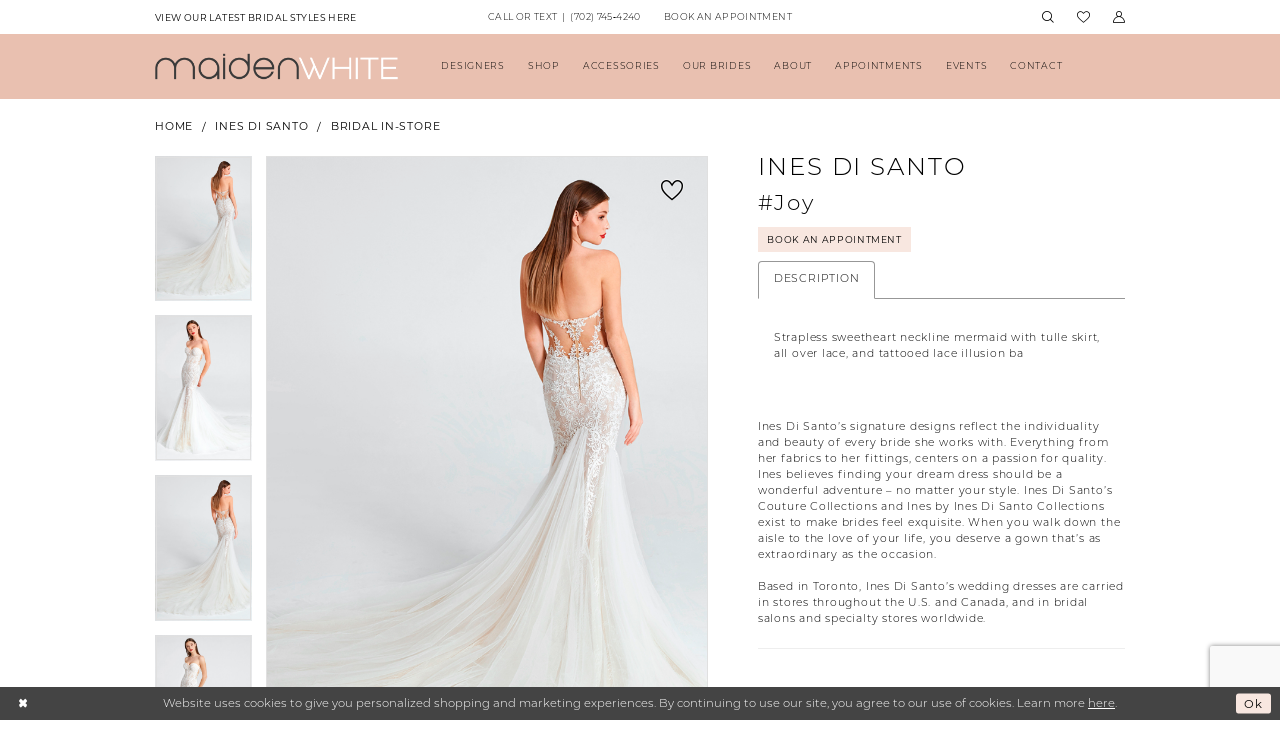

--- FILE ---
content_type: text/html; charset=utf-8
request_url: https://www.google.com/recaptcha/api2/anchor?ar=1&k=6Lcj_zIaAAAAAEPaGR6WdvVAhU7h1T3sbNdPWs4X&co=aHR0cHM6Ly9tYWlkZW53aGl0ZS5jb206NDQz&hl=en&v=PoyoqOPhxBO7pBk68S4YbpHZ&size=invisible&anchor-ms=20000&execute-ms=30000&cb=lxc8lybtobeg
body_size: 48948
content:
<!DOCTYPE HTML><html dir="ltr" lang="en"><head><meta http-equiv="Content-Type" content="text/html; charset=UTF-8">
<meta http-equiv="X-UA-Compatible" content="IE=edge">
<title>reCAPTCHA</title>
<style type="text/css">
/* cyrillic-ext */
@font-face {
  font-family: 'Roboto';
  font-style: normal;
  font-weight: 400;
  font-stretch: 100%;
  src: url(//fonts.gstatic.com/s/roboto/v48/KFO7CnqEu92Fr1ME7kSn66aGLdTylUAMa3GUBHMdazTgWw.woff2) format('woff2');
  unicode-range: U+0460-052F, U+1C80-1C8A, U+20B4, U+2DE0-2DFF, U+A640-A69F, U+FE2E-FE2F;
}
/* cyrillic */
@font-face {
  font-family: 'Roboto';
  font-style: normal;
  font-weight: 400;
  font-stretch: 100%;
  src: url(//fonts.gstatic.com/s/roboto/v48/KFO7CnqEu92Fr1ME7kSn66aGLdTylUAMa3iUBHMdazTgWw.woff2) format('woff2');
  unicode-range: U+0301, U+0400-045F, U+0490-0491, U+04B0-04B1, U+2116;
}
/* greek-ext */
@font-face {
  font-family: 'Roboto';
  font-style: normal;
  font-weight: 400;
  font-stretch: 100%;
  src: url(//fonts.gstatic.com/s/roboto/v48/KFO7CnqEu92Fr1ME7kSn66aGLdTylUAMa3CUBHMdazTgWw.woff2) format('woff2');
  unicode-range: U+1F00-1FFF;
}
/* greek */
@font-face {
  font-family: 'Roboto';
  font-style: normal;
  font-weight: 400;
  font-stretch: 100%;
  src: url(//fonts.gstatic.com/s/roboto/v48/KFO7CnqEu92Fr1ME7kSn66aGLdTylUAMa3-UBHMdazTgWw.woff2) format('woff2');
  unicode-range: U+0370-0377, U+037A-037F, U+0384-038A, U+038C, U+038E-03A1, U+03A3-03FF;
}
/* math */
@font-face {
  font-family: 'Roboto';
  font-style: normal;
  font-weight: 400;
  font-stretch: 100%;
  src: url(//fonts.gstatic.com/s/roboto/v48/KFO7CnqEu92Fr1ME7kSn66aGLdTylUAMawCUBHMdazTgWw.woff2) format('woff2');
  unicode-range: U+0302-0303, U+0305, U+0307-0308, U+0310, U+0312, U+0315, U+031A, U+0326-0327, U+032C, U+032F-0330, U+0332-0333, U+0338, U+033A, U+0346, U+034D, U+0391-03A1, U+03A3-03A9, U+03B1-03C9, U+03D1, U+03D5-03D6, U+03F0-03F1, U+03F4-03F5, U+2016-2017, U+2034-2038, U+203C, U+2040, U+2043, U+2047, U+2050, U+2057, U+205F, U+2070-2071, U+2074-208E, U+2090-209C, U+20D0-20DC, U+20E1, U+20E5-20EF, U+2100-2112, U+2114-2115, U+2117-2121, U+2123-214F, U+2190, U+2192, U+2194-21AE, U+21B0-21E5, U+21F1-21F2, U+21F4-2211, U+2213-2214, U+2216-22FF, U+2308-230B, U+2310, U+2319, U+231C-2321, U+2336-237A, U+237C, U+2395, U+239B-23B7, U+23D0, U+23DC-23E1, U+2474-2475, U+25AF, U+25B3, U+25B7, U+25BD, U+25C1, U+25CA, U+25CC, U+25FB, U+266D-266F, U+27C0-27FF, U+2900-2AFF, U+2B0E-2B11, U+2B30-2B4C, U+2BFE, U+3030, U+FF5B, U+FF5D, U+1D400-1D7FF, U+1EE00-1EEFF;
}
/* symbols */
@font-face {
  font-family: 'Roboto';
  font-style: normal;
  font-weight: 400;
  font-stretch: 100%;
  src: url(//fonts.gstatic.com/s/roboto/v48/KFO7CnqEu92Fr1ME7kSn66aGLdTylUAMaxKUBHMdazTgWw.woff2) format('woff2');
  unicode-range: U+0001-000C, U+000E-001F, U+007F-009F, U+20DD-20E0, U+20E2-20E4, U+2150-218F, U+2190, U+2192, U+2194-2199, U+21AF, U+21E6-21F0, U+21F3, U+2218-2219, U+2299, U+22C4-22C6, U+2300-243F, U+2440-244A, U+2460-24FF, U+25A0-27BF, U+2800-28FF, U+2921-2922, U+2981, U+29BF, U+29EB, U+2B00-2BFF, U+4DC0-4DFF, U+FFF9-FFFB, U+10140-1018E, U+10190-1019C, U+101A0, U+101D0-101FD, U+102E0-102FB, U+10E60-10E7E, U+1D2C0-1D2D3, U+1D2E0-1D37F, U+1F000-1F0FF, U+1F100-1F1AD, U+1F1E6-1F1FF, U+1F30D-1F30F, U+1F315, U+1F31C, U+1F31E, U+1F320-1F32C, U+1F336, U+1F378, U+1F37D, U+1F382, U+1F393-1F39F, U+1F3A7-1F3A8, U+1F3AC-1F3AF, U+1F3C2, U+1F3C4-1F3C6, U+1F3CA-1F3CE, U+1F3D4-1F3E0, U+1F3ED, U+1F3F1-1F3F3, U+1F3F5-1F3F7, U+1F408, U+1F415, U+1F41F, U+1F426, U+1F43F, U+1F441-1F442, U+1F444, U+1F446-1F449, U+1F44C-1F44E, U+1F453, U+1F46A, U+1F47D, U+1F4A3, U+1F4B0, U+1F4B3, U+1F4B9, U+1F4BB, U+1F4BF, U+1F4C8-1F4CB, U+1F4D6, U+1F4DA, U+1F4DF, U+1F4E3-1F4E6, U+1F4EA-1F4ED, U+1F4F7, U+1F4F9-1F4FB, U+1F4FD-1F4FE, U+1F503, U+1F507-1F50B, U+1F50D, U+1F512-1F513, U+1F53E-1F54A, U+1F54F-1F5FA, U+1F610, U+1F650-1F67F, U+1F687, U+1F68D, U+1F691, U+1F694, U+1F698, U+1F6AD, U+1F6B2, U+1F6B9-1F6BA, U+1F6BC, U+1F6C6-1F6CF, U+1F6D3-1F6D7, U+1F6E0-1F6EA, U+1F6F0-1F6F3, U+1F6F7-1F6FC, U+1F700-1F7FF, U+1F800-1F80B, U+1F810-1F847, U+1F850-1F859, U+1F860-1F887, U+1F890-1F8AD, U+1F8B0-1F8BB, U+1F8C0-1F8C1, U+1F900-1F90B, U+1F93B, U+1F946, U+1F984, U+1F996, U+1F9E9, U+1FA00-1FA6F, U+1FA70-1FA7C, U+1FA80-1FA89, U+1FA8F-1FAC6, U+1FACE-1FADC, U+1FADF-1FAE9, U+1FAF0-1FAF8, U+1FB00-1FBFF;
}
/* vietnamese */
@font-face {
  font-family: 'Roboto';
  font-style: normal;
  font-weight: 400;
  font-stretch: 100%;
  src: url(//fonts.gstatic.com/s/roboto/v48/KFO7CnqEu92Fr1ME7kSn66aGLdTylUAMa3OUBHMdazTgWw.woff2) format('woff2');
  unicode-range: U+0102-0103, U+0110-0111, U+0128-0129, U+0168-0169, U+01A0-01A1, U+01AF-01B0, U+0300-0301, U+0303-0304, U+0308-0309, U+0323, U+0329, U+1EA0-1EF9, U+20AB;
}
/* latin-ext */
@font-face {
  font-family: 'Roboto';
  font-style: normal;
  font-weight: 400;
  font-stretch: 100%;
  src: url(//fonts.gstatic.com/s/roboto/v48/KFO7CnqEu92Fr1ME7kSn66aGLdTylUAMa3KUBHMdazTgWw.woff2) format('woff2');
  unicode-range: U+0100-02BA, U+02BD-02C5, U+02C7-02CC, U+02CE-02D7, U+02DD-02FF, U+0304, U+0308, U+0329, U+1D00-1DBF, U+1E00-1E9F, U+1EF2-1EFF, U+2020, U+20A0-20AB, U+20AD-20C0, U+2113, U+2C60-2C7F, U+A720-A7FF;
}
/* latin */
@font-face {
  font-family: 'Roboto';
  font-style: normal;
  font-weight: 400;
  font-stretch: 100%;
  src: url(//fonts.gstatic.com/s/roboto/v48/KFO7CnqEu92Fr1ME7kSn66aGLdTylUAMa3yUBHMdazQ.woff2) format('woff2');
  unicode-range: U+0000-00FF, U+0131, U+0152-0153, U+02BB-02BC, U+02C6, U+02DA, U+02DC, U+0304, U+0308, U+0329, U+2000-206F, U+20AC, U+2122, U+2191, U+2193, U+2212, U+2215, U+FEFF, U+FFFD;
}
/* cyrillic-ext */
@font-face {
  font-family: 'Roboto';
  font-style: normal;
  font-weight: 500;
  font-stretch: 100%;
  src: url(//fonts.gstatic.com/s/roboto/v48/KFO7CnqEu92Fr1ME7kSn66aGLdTylUAMa3GUBHMdazTgWw.woff2) format('woff2');
  unicode-range: U+0460-052F, U+1C80-1C8A, U+20B4, U+2DE0-2DFF, U+A640-A69F, U+FE2E-FE2F;
}
/* cyrillic */
@font-face {
  font-family: 'Roboto';
  font-style: normal;
  font-weight: 500;
  font-stretch: 100%;
  src: url(//fonts.gstatic.com/s/roboto/v48/KFO7CnqEu92Fr1ME7kSn66aGLdTylUAMa3iUBHMdazTgWw.woff2) format('woff2');
  unicode-range: U+0301, U+0400-045F, U+0490-0491, U+04B0-04B1, U+2116;
}
/* greek-ext */
@font-face {
  font-family: 'Roboto';
  font-style: normal;
  font-weight: 500;
  font-stretch: 100%;
  src: url(//fonts.gstatic.com/s/roboto/v48/KFO7CnqEu92Fr1ME7kSn66aGLdTylUAMa3CUBHMdazTgWw.woff2) format('woff2');
  unicode-range: U+1F00-1FFF;
}
/* greek */
@font-face {
  font-family: 'Roboto';
  font-style: normal;
  font-weight: 500;
  font-stretch: 100%;
  src: url(//fonts.gstatic.com/s/roboto/v48/KFO7CnqEu92Fr1ME7kSn66aGLdTylUAMa3-UBHMdazTgWw.woff2) format('woff2');
  unicode-range: U+0370-0377, U+037A-037F, U+0384-038A, U+038C, U+038E-03A1, U+03A3-03FF;
}
/* math */
@font-face {
  font-family: 'Roboto';
  font-style: normal;
  font-weight: 500;
  font-stretch: 100%;
  src: url(//fonts.gstatic.com/s/roboto/v48/KFO7CnqEu92Fr1ME7kSn66aGLdTylUAMawCUBHMdazTgWw.woff2) format('woff2');
  unicode-range: U+0302-0303, U+0305, U+0307-0308, U+0310, U+0312, U+0315, U+031A, U+0326-0327, U+032C, U+032F-0330, U+0332-0333, U+0338, U+033A, U+0346, U+034D, U+0391-03A1, U+03A3-03A9, U+03B1-03C9, U+03D1, U+03D5-03D6, U+03F0-03F1, U+03F4-03F5, U+2016-2017, U+2034-2038, U+203C, U+2040, U+2043, U+2047, U+2050, U+2057, U+205F, U+2070-2071, U+2074-208E, U+2090-209C, U+20D0-20DC, U+20E1, U+20E5-20EF, U+2100-2112, U+2114-2115, U+2117-2121, U+2123-214F, U+2190, U+2192, U+2194-21AE, U+21B0-21E5, U+21F1-21F2, U+21F4-2211, U+2213-2214, U+2216-22FF, U+2308-230B, U+2310, U+2319, U+231C-2321, U+2336-237A, U+237C, U+2395, U+239B-23B7, U+23D0, U+23DC-23E1, U+2474-2475, U+25AF, U+25B3, U+25B7, U+25BD, U+25C1, U+25CA, U+25CC, U+25FB, U+266D-266F, U+27C0-27FF, U+2900-2AFF, U+2B0E-2B11, U+2B30-2B4C, U+2BFE, U+3030, U+FF5B, U+FF5D, U+1D400-1D7FF, U+1EE00-1EEFF;
}
/* symbols */
@font-face {
  font-family: 'Roboto';
  font-style: normal;
  font-weight: 500;
  font-stretch: 100%;
  src: url(//fonts.gstatic.com/s/roboto/v48/KFO7CnqEu92Fr1ME7kSn66aGLdTylUAMaxKUBHMdazTgWw.woff2) format('woff2');
  unicode-range: U+0001-000C, U+000E-001F, U+007F-009F, U+20DD-20E0, U+20E2-20E4, U+2150-218F, U+2190, U+2192, U+2194-2199, U+21AF, U+21E6-21F0, U+21F3, U+2218-2219, U+2299, U+22C4-22C6, U+2300-243F, U+2440-244A, U+2460-24FF, U+25A0-27BF, U+2800-28FF, U+2921-2922, U+2981, U+29BF, U+29EB, U+2B00-2BFF, U+4DC0-4DFF, U+FFF9-FFFB, U+10140-1018E, U+10190-1019C, U+101A0, U+101D0-101FD, U+102E0-102FB, U+10E60-10E7E, U+1D2C0-1D2D3, U+1D2E0-1D37F, U+1F000-1F0FF, U+1F100-1F1AD, U+1F1E6-1F1FF, U+1F30D-1F30F, U+1F315, U+1F31C, U+1F31E, U+1F320-1F32C, U+1F336, U+1F378, U+1F37D, U+1F382, U+1F393-1F39F, U+1F3A7-1F3A8, U+1F3AC-1F3AF, U+1F3C2, U+1F3C4-1F3C6, U+1F3CA-1F3CE, U+1F3D4-1F3E0, U+1F3ED, U+1F3F1-1F3F3, U+1F3F5-1F3F7, U+1F408, U+1F415, U+1F41F, U+1F426, U+1F43F, U+1F441-1F442, U+1F444, U+1F446-1F449, U+1F44C-1F44E, U+1F453, U+1F46A, U+1F47D, U+1F4A3, U+1F4B0, U+1F4B3, U+1F4B9, U+1F4BB, U+1F4BF, U+1F4C8-1F4CB, U+1F4D6, U+1F4DA, U+1F4DF, U+1F4E3-1F4E6, U+1F4EA-1F4ED, U+1F4F7, U+1F4F9-1F4FB, U+1F4FD-1F4FE, U+1F503, U+1F507-1F50B, U+1F50D, U+1F512-1F513, U+1F53E-1F54A, U+1F54F-1F5FA, U+1F610, U+1F650-1F67F, U+1F687, U+1F68D, U+1F691, U+1F694, U+1F698, U+1F6AD, U+1F6B2, U+1F6B9-1F6BA, U+1F6BC, U+1F6C6-1F6CF, U+1F6D3-1F6D7, U+1F6E0-1F6EA, U+1F6F0-1F6F3, U+1F6F7-1F6FC, U+1F700-1F7FF, U+1F800-1F80B, U+1F810-1F847, U+1F850-1F859, U+1F860-1F887, U+1F890-1F8AD, U+1F8B0-1F8BB, U+1F8C0-1F8C1, U+1F900-1F90B, U+1F93B, U+1F946, U+1F984, U+1F996, U+1F9E9, U+1FA00-1FA6F, U+1FA70-1FA7C, U+1FA80-1FA89, U+1FA8F-1FAC6, U+1FACE-1FADC, U+1FADF-1FAE9, U+1FAF0-1FAF8, U+1FB00-1FBFF;
}
/* vietnamese */
@font-face {
  font-family: 'Roboto';
  font-style: normal;
  font-weight: 500;
  font-stretch: 100%;
  src: url(//fonts.gstatic.com/s/roboto/v48/KFO7CnqEu92Fr1ME7kSn66aGLdTylUAMa3OUBHMdazTgWw.woff2) format('woff2');
  unicode-range: U+0102-0103, U+0110-0111, U+0128-0129, U+0168-0169, U+01A0-01A1, U+01AF-01B0, U+0300-0301, U+0303-0304, U+0308-0309, U+0323, U+0329, U+1EA0-1EF9, U+20AB;
}
/* latin-ext */
@font-face {
  font-family: 'Roboto';
  font-style: normal;
  font-weight: 500;
  font-stretch: 100%;
  src: url(//fonts.gstatic.com/s/roboto/v48/KFO7CnqEu92Fr1ME7kSn66aGLdTylUAMa3KUBHMdazTgWw.woff2) format('woff2');
  unicode-range: U+0100-02BA, U+02BD-02C5, U+02C7-02CC, U+02CE-02D7, U+02DD-02FF, U+0304, U+0308, U+0329, U+1D00-1DBF, U+1E00-1E9F, U+1EF2-1EFF, U+2020, U+20A0-20AB, U+20AD-20C0, U+2113, U+2C60-2C7F, U+A720-A7FF;
}
/* latin */
@font-face {
  font-family: 'Roboto';
  font-style: normal;
  font-weight: 500;
  font-stretch: 100%;
  src: url(//fonts.gstatic.com/s/roboto/v48/KFO7CnqEu92Fr1ME7kSn66aGLdTylUAMa3yUBHMdazQ.woff2) format('woff2');
  unicode-range: U+0000-00FF, U+0131, U+0152-0153, U+02BB-02BC, U+02C6, U+02DA, U+02DC, U+0304, U+0308, U+0329, U+2000-206F, U+20AC, U+2122, U+2191, U+2193, U+2212, U+2215, U+FEFF, U+FFFD;
}
/* cyrillic-ext */
@font-face {
  font-family: 'Roboto';
  font-style: normal;
  font-weight: 900;
  font-stretch: 100%;
  src: url(//fonts.gstatic.com/s/roboto/v48/KFO7CnqEu92Fr1ME7kSn66aGLdTylUAMa3GUBHMdazTgWw.woff2) format('woff2');
  unicode-range: U+0460-052F, U+1C80-1C8A, U+20B4, U+2DE0-2DFF, U+A640-A69F, U+FE2E-FE2F;
}
/* cyrillic */
@font-face {
  font-family: 'Roboto';
  font-style: normal;
  font-weight: 900;
  font-stretch: 100%;
  src: url(//fonts.gstatic.com/s/roboto/v48/KFO7CnqEu92Fr1ME7kSn66aGLdTylUAMa3iUBHMdazTgWw.woff2) format('woff2');
  unicode-range: U+0301, U+0400-045F, U+0490-0491, U+04B0-04B1, U+2116;
}
/* greek-ext */
@font-face {
  font-family: 'Roboto';
  font-style: normal;
  font-weight: 900;
  font-stretch: 100%;
  src: url(//fonts.gstatic.com/s/roboto/v48/KFO7CnqEu92Fr1ME7kSn66aGLdTylUAMa3CUBHMdazTgWw.woff2) format('woff2');
  unicode-range: U+1F00-1FFF;
}
/* greek */
@font-face {
  font-family: 'Roboto';
  font-style: normal;
  font-weight: 900;
  font-stretch: 100%;
  src: url(//fonts.gstatic.com/s/roboto/v48/KFO7CnqEu92Fr1ME7kSn66aGLdTylUAMa3-UBHMdazTgWw.woff2) format('woff2');
  unicode-range: U+0370-0377, U+037A-037F, U+0384-038A, U+038C, U+038E-03A1, U+03A3-03FF;
}
/* math */
@font-face {
  font-family: 'Roboto';
  font-style: normal;
  font-weight: 900;
  font-stretch: 100%;
  src: url(//fonts.gstatic.com/s/roboto/v48/KFO7CnqEu92Fr1ME7kSn66aGLdTylUAMawCUBHMdazTgWw.woff2) format('woff2');
  unicode-range: U+0302-0303, U+0305, U+0307-0308, U+0310, U+0312, U+0315, U+031A, U+0326-0327, U+032C, U+032F-0330, U+0332-0333, U+0338, U+033A, U+0346, U+034D, U+0391-03A1, U+03A3-03A9, U+03B1-03C9, U+03D1, U+03D5-03D6, U+03F0-03F1, U+03F4-03F5, U+2016-2017, U+2034-2038, U+203C, U+2040, U+2043, U+2047, U+2050, U+2057, U+205F, U+2070-2071, U+2074-208E, U+2090-209C, U+20D0-20DC, U+20E1, U+20E5-20EF, U+2100-2112, U+2114-2115, U+2117-2121, U+2123-214F, U+2190, U+2192, U+2194-21AE, U+21B0-21E5, U+21F1-21F2, U+21F4-2211, U+2213-2214, U+2216-22FF, U+2308-230B, U+2310, U+2319, U+231C-2321, U+2336-237A, U+237C, U+2395, U+239B-23B7, U+23D0, U+23DC-23E1, U+2474-2475, U+25AF, U+25B3, U+25B7, U+25BD, U+25C1, U+25CA, U+25CC, U+25FB, U+266D-266F, U+27C0-27FF, U+2900-2AFF, U+2B0E-2B11, U+2B30-2B4C, U+2BFE, U+3030, U+FF5B, U+FF5D, U+1D400-1D7FF, U+1EE00-1EEFF;
}
/* symbols */
@font-face {
  font-family: 'Roboto';
  font-style: normal;
  font-weight: 900;
  font-stretch: 100%;
  src: url(//fonts.gstatic.com/s/roboto/v48/KFO7CnqEu92Fr1ME7kSn66aGLdTylUAMaxKUBHMdazTgWw.woff2) format('woff2');
  unicode-range: U+0001-000C, U+000E-001F, U+007F-009F, U+20DD-20E0, U+20E2-20E4, U+2150-218F, U+2190, U+2192, U+2194-2199, U+21AF, U+21E6-21F0, U+21F3, U+2218-2219, U+2299, U+22C4-22C6, U+2300-243F, U+2440-244A, U+2460-24FF, U+25A0-27BF, U+2800-28FF, U+2921-2922, U+2981, U+29BF, U+29EB, U+2B00-2BFF, U+4DC0-4DFF, U+FFF9-FFFB, U+10140-1018E, U+10190-1019C, U+101A0, U+101D0-101FD, U+102E0-102FB, U+10E60-10E7E, U+1D2C0-1D2D3, U+1D2E0-1D37F, U+1F000-1F0FF, U+1F100-1F1AD, U+1F1E6-1F1FF, U+1F30D-1F30F, U+1F315, U+1F31C, U+1F31E, U+1F320-1F32C, U+1F336, U+1F378, U+1F37D, U+1F382, U+1F393-1F39F, U+1F3A7-1F3A8, U+1F3AC-1F3AF, U+1F3C2, U+1F3C4-1F3C6, U+1F3CA-1F3CE, U+1F3D4-1F3E0, U+1F3ED, U+1F3F1-1F3F3, U+1F3F5-1F3F7, U+1F408, U+1F415, U+1F41F, U+1F426, U+1F43F, U+1F441-1F442, U+1F444, U+1F446-1F449, U+1F44C-1F44E, U+1F453, U+1F46A, U+1F47D, U+1F4A3, U+1F4B0, U+1F4B3, U+1F4B9, U+1F4BB, U+1F4BF, U+1F4C8-1F4CB, U+1F4D6, U+1F4DA, U+1F4DF, U+1F4E3-1F4E6, U+1F4EA-1F4ED, U+1F4F7, U+1F4F9-1F4FB, U+1F4FD-1F4FE, U+1F503, U+1F507-1F50B, U+1F50D, U+1F512-1F513, U+1F53E-1F54A, U+1F54F-1F5FA, U+1F610, U+1F650-1F67F, U+1F687, U+1F68D, U+1F691, U+1F694, U+1F698, U+1F6AD, U+1F6B2, U+1F6B9-1F6BA, U+1F6BC, U+1F6C6-1F6CF, U+1F6D3-1F6D7, U+1F6E0-1F6EA, U+1F6F0-1F6F3, U+1F6F7-1F6FC, U+1F700-1F7FF, U+1F800-1F80B, U+1F810-1F847, U+1F850-1F859, U+1F860-1F887, U+1F890-1F8AD, U+1F8B0-1F8BB, U+1F8C0-1F8C1, U+1F900-1F90B, U+1F93B, U+1F946, U+1F984, U+1F996, U+1F9E9, U+1FA00-1FA6F, U+1FA70-1FA7C, U+1FA80-1FA89, U+1FA8F-1FAC6, U+1FACE-1FADC, U+1FADF-1FAE9, U+1FAF0-1FAF8, U+1FB00-1FBFF;
}
/* vietnamese */
@font-face {
  font-family: 'Roboto';
  font-style: normal;
  font-weight: 900;
  font-stretch: 100%;
  src: url(//fonts.gstatic.com/s/roboto/v48/KFO7CnqEu92Fr1ME7kSn66aGLdTylUAMa3OUBHMdazTgWw.woff2) format('woff2');
  unicode-range: U+0102-0103, U+0110-0111, U+0128-0129, U+0168-0169, U+01A0-01A1, U+01AF-01B0, U+0300-0301, U+0303-0304, U+0308-0309, U+0323, U+0329, U+1EA0-1EF9, U+20AB;
}
/* latin-ext */
@font-face {
  font-family: 'Roboto';
  font-style: normal;
  font-weight: 900;
  font-stretch: 100%;
  src: url(//fonts.gstatic.com/s/roboto/v48/KFO7CnqEu92Fr1ME7kSn66aGLdTylUAMa3KUBHMdazTgWw.woff2) format('woff2');
  unicode-range: U+0100-02BA, U+02BD-02C5, U+02C7-02CC, U+02CE-02D7, U+02DD-02FF, U+0304, U+0308, U+0329, U+1D00-1DBF, U+1E00-1E9F, U+1EF2-1EFF, U+2020, U+20A0-20AB, U+20AD-20C0, U+2113, U+2C60-2C7F, U+A720-A7FF;
}
/* latin */
@font-face {
  font-family: 'Roboto';
  font-style: normal;
  font-weight: 900;
  font-stretch: 100%;
  src: url(//fonts.gstatic.com/s/roboto/v48/KFO7CnqEu92Fr1ME7kSn66aGLdTylUAMa3yUBHMdazQ.woff2) format('woff2');
  unicode-range: U+0000-00FF, U+0131, U+0152-0153, U+02BB-02BC, U+02C6, U+02DA, U+02DC, U+0304, U+0308, U+0329, U+2000-206F, U+20AC, U+2122, U+2191, U+2193, U+2212, U+2215, U+FEFF, U+FFFD;
}

</style>
<link rel="stylesheet" type="text/css" href="https://www.gstatic.com/recaptcha/releases/PoyoqOPhxBO7pBk68S4YbpHZ/styles__ltr.css">
<script nonce="NuMlW709IgLmSdEDTZ6gPw" type="text/javascript">window['__recaptcha_api'] = 'https://www.google.com/recaptcha/api2/';</script>
<script type="text/javascript" src="https://www.gstatic.com/recaptcha/releases/PoyoqOPhxBO7pBk68S4YbpHZ/recaptcha__en.js" nonce="NuMlW709IgLmSdEDTZ6gPw">
      
    </script></head>
<body><div id="rc-anchor-alert" class="rc-anchor-alert"></div>
<input type="hidden" id="recaptcha-token" value="[base64]">
<script type="text/javascript" nonce="NuMlW709IgLmSdEDTZ6gPw">
      recaptcha.anchor.Main.init("[\x22ainput\x22,[\x22bgdata\x22,\x22\x22,\[base64]/[base64]/bmV3IFpbdF0obVswXSk6Sz09Mj9uZXcgWlt0XShtWzBdLG1bMV0pOks9PTM/bmV3IFpbdF0obVswXSxtWzFdLG1bMl0pOks9PTQ/[base64]/[base64]/[base64]/[base64]/[base64]/[base64]/[base64]/[base64]/[base64]/[base64]/[base64]/[base64]/[base64]/[base64]\\u003d\\u003d\x22,\[base64]\\u003d\\u003d\x22,\x22woxew5haw5RGw7LDsMKxbMKUcMKYwoFHfgJkS8O2cnIowqM6JFAJwrkXwrJkaS0ABQxRwqXDthnDkWjDq8Olwpggw4nCkjTDmsOtemvDpU5rwrzCvjVYWy3Diytjw7jDtlEGwpfCtcOWw7HDow/CqQjCm3RUTAQ4w7PCqyYTworCj8O/[base64]/w7LCi8Khwr/DnQLCs8OpPzPDhWDCoBTDnh/CjsOOMMOkAcOCw6nCtMKAby7ClMO4w7AAbn/ChcOFdMKXJ8OmZcOsYGzCjRbDuyPDszEcGUIFcnMww64Kw6fChxbDjcKLQnMmHCHDh8K6w4cew4dWdS7CuMO9wpDDp8OGw73CvwDDvMOdw4kdwqTDqMKIw5p2AR/DlMKUYsKnB8K9QcKdKcKqe8KhSBtRRCDCkEnCrMO/UmrCq8KNw6jClMOSw6rCpxPCvx4Ew6nCunc3UBzDkmI0w4nCt3zDmxQuYAbDuxdlBcK2w7UnKG/[base64]/B3fCn8KRw5/Cp8Ozwq4FOsKlYynCnsKKwrPDuXhGP8KAIg7DhmbCtcOPHHsww6dqDcO7wqbCrGN7MEp1wp3CsDHDj8KHw7DCqSfCkcONKivDpHI2w6tUw5bCr1DDpsOjwpLCmMKcT1I5A8Ouem0+w6/DtcO9aykTw7wZwozCicKfa381G8OGwrEROsKPBQ0xw4zDs8OvwoBjd8OZfcKRwpI3w60NWMOsw5s/w77CssOiFGzCmsK9w4pHwrR/w4fChsKENF92N8ONDcKZKWvDqz7DrcKkwqQ1wrA8wrfCqXEJUV3CrsKswonDlsKew5XChAwKNn4dw4UNw6TClVJxC1bCh1XDu8Oww6DDlhzCsMOmOVDCj8O/QUzDicOnw7EsUMOqw5rCgGfDrsO5HcKgQ8KJwr3DiWPDisKnaMOow5jCjSRQw4h6XMO5wqzDtVg/wqwTwo7Cu27Cvggxw4bCpUfDuVgJOMKWFivCol0gM8KtAHZmHcKGJ8KQDAbCuTPDv8OrFmlww492wocDMcK2w6HCgcKCS3XCicOIw64Tw5oTwqxTdzLCj8Odwo4XwqPDmXrClCHCvsOiBMO4eRVUaQR7w5LDkTkdw7rDlsKrwqrDpyB7H2/CscOPHsKXwo52bVIxe8KSDMOhKwtEVFDDk8O3cW4kwrwcwqIiFMKOw6TDgsOXIcOAw6w0ZMOvwo7CjT3DuDpwOEpJMsOyw7dRw6pBUWUmwqzDjmHCqMOUFMOfRz/CmMKSw4AAw4hNYsOwfkTDvWrChMO0wrkDb8KPQ1Uyw4fCoMOYw5Now4vDqcO9CsKzOgZ5wrJBGShlwp57wpDCgQXCjXDCgcKqwrfCuMKFQATDtMKqA0piw57CiABcwooPSDF4w6TDnsOUw6TDssK5ZcKtwq/ChsO3bcK7UMOvQcKLwrUna8OcMsKNF8OjHW/Cg0/Cj2rCnsKMPAbCv8KGdUrDlsKlFcKSasKdFMOmw4LDnRHDusOKwqstCMK8VsOwAWIiIMOlw4PCnMOmw6ddwqnDrjjChMOpNjDCj8O+QwBSwozDv8K9w6A4wrDChCzCrMOMw6YCwrXCvcKmdcK3w4gxPGpVD3/DrsKDA8Kqwp7ClXHDn8Kowq3CocO9wpjDsy04DgTCjRTCnlYZGCAewrQxeMK+EBN2woHCv1PDhGPCncKlKMKhwroifcOmwovDukzCuTUMw5jCmsKxZX8gw4/Ctx5nJMKZV33DkcKkIsOAwp4Pwr87woVdw67CtzjCmcKZw617w7XDkMKWwpRfWQfDhS3CjcOLwoJuw43ChDrCqMODwonDphFLBMOPwoxlw7cEw7YwXVjCv1tWc3/CksOgwrnCqkF3wqQkw7YrwqzCssOXcMKLIFPDoMOyw5TDs8OcJcKeRSjDpw5uTMKHI1BGw6vDq37DjsOxwqtKCTQXw4wmw4zCmsOywq/DocKXw5oRJsOmw7dMwqHDusOQOcKCwpctYXjCoz7CkMOJwqzDhS8lwo9FfMOiwoDDoMKqc8ODw4paw6/CoHM4MxQjOGcdMlHCkMOGwpJ0cFDDk8OgHCLCpkJmwqHDosKAwqjDtsKebTRHCQtfGlc7SljDjMONCDIrwrPDvTDDssOJN3B7w4Uhwq1xwqPCv8KAwohRSUpwLMO9Xwcdw78lZ8KpDhfCksOpw7N3wpTDlsOHUMKSwqzCh0LCiGFjwrHDlsO4w63DlX/DgcOQwo7CpcOwKcK0FMKkR8K5wrvDrsOVB8K1w7/[base64]/[base64]/Cl017wqzDsCwCAELChgkDw4c4w43DqxNowpIYHDTCu8KfwqzCkXLDt8OhwrowTcKzZcOtaBctwpvDpiPCm8KcUD1QXTAobHPCqC4daW4Mw5Q/DzwRRsKKwr03wofCnsONwoPClMORDSkDwonCmcO/KkU8w7fDnl8WV8KFBn99HwvDs8KGw6nCucKGa8O4LF4CwrNdDynCoMK0B3zCpMO3Q8OzaUnDjcK2LT5cI8OjbjXCu8O0b8KBwr7Dlwl4wq/CpnoLJcOPPMOCXX8NwrDCkRpOw7VCPEk0Flo0FsKqQn4jw6o9wqbCtysGShLClRrCvcK7PXwlw4ltwohtMcOFA2VQw7TDi8KSw4wIw7XDrSLCvcO9GElmDm5Ow405AcOkw6/DrgJkw47CjzEiQBHDpsO4w5LCmsO5wqEAwo/[base64]/QcOTw4XDtiw7w77ChRbCvnbCsG7DocOawo9mw7TCnAXDvRlpw6oiw53Du8OhwrJRd1TDjMKndjtoVXxMwqxLPHvCp8K/[base64]/[base64]/Dv8KwHsKgwpMpL1jDisKew6bDpAHDjWgSMFd+GG8CwrrDjWLDsTLDmsOzcmrDgyDDm1rDmxvDicKRw6ZRw444b2Akw7DCnU8cw6/Dh8O7wpjDt3Iuw47Dt0EyfmdVw4ZEdsKrw7fCgE/Dn0bDvsOdw61Ewq5ARMOgw7zCtj9pw6laJlATwpNeUx08U1oowpd0SsKVEcKJWUgLW8KdXj7CqVnChQ3Dk8K9woXCvMK+wqhCwqAwK8ObCMOrWQQ7wph0wodzLhzDgsOENH5TwrLDlEHCnAXCjE/[base64]/[base64]/CqEJLDQguw5vCusOmw6Zdw6zCiMOmVjTDtyTDpsOWSsKvw4jCoUTCscOJKsOrI8OQeVJ7w50gRMKgEcOQKsKqw6fDgS3DhMKxw6koZ8OMJELDmmxZwp9XZsO6KA5pQcO5wocMWn3CnUjDliDCrwfDlTdlwqwOwp/DhjvCtHk4wpFXwoPDqgrDv8OlCgHCglfCi8O0wrnDvsKzKGvDiMO6w7AiwpzCu8Ksw5nDtGdvNzIKw7Fnw4kTICfCoTMLw4zCj8O/[base64]/DjsOyVi/CnsO5VktueSVyw7EDLUI7WsO/AlB6OWkRDz5lE8ObH8OsJcKSbcKHw7pvRcOODcOKLmTCkMOhWhXCnQDDqsOoW8OVQmtsRcO6RiLCisKZXMOaw5hxPsOsZF/CvWM3X8KVwqPDvkjDgMO8CTcnGhfCgGxCw50HTcKvw6bDpRVbwp8Awr/[base64]/Dt8K/wrs6woUjE3g6ecO2w67DmcKrRxIEHEYTw6MjHhnCosOZP8ODw4/ChsOzwrnDo8OPAMKNLy3Dv8KTPsOjRgXDhMKQwptewpvDmsKKw5jDgRvCm2vDqMKbWAXDtG/[base64]/DpMOnw6/DnMKwbMKQeDrCo8KVw5LDvx/DgSrCsMKbwqfDu351woEvwrJlw6TDlMKjVxhbTi3DgsKOGijClMOjw4bDqmJjw5PDtFPDgcKiwo/[base64]/[base64]/DXHDgC9vcMOrYHxiCMKzwprDsivCtio1wrhJwq3Dk8OzwoowTsOEw6ovw5UDGQIuwpRhLnIxw47DhDfDk8O/EsO8PcOxBm00bxFlwpPDjsOywrtkVcO0wocXw6I6w6bCicOyEDdPLgDCkMOEw4TDkULDq8Ozb8KzEsKYWBLCt8OoUMOZAsKdHQXDljccdlrCpsOXG8K5w4nDmMKzc8KVw7QmwrEEwpzDh19dXznCul/CsBkWT8OUU8OQWsOAb8OtHsKwwrYCw77DuRDDj8OOTsODwpHCs1PCq8K9w6ICJhUXw6UUw53CkljDtUzDk3w5Y8O1M8Ouw4Z1BMKrw55iUHHDvHFGw67DoA/[base64]/ChcKuw7XCtsOiwrfDsMORw4rCiMK3fUw3WMK3w65OwoseaTPDkSHCv8Knw4rCmsOFF8OBw4HCj8OfWG5vZ1IxDcK5EMKdw7bDpz/Dlx89w4rCq8KGw57DmADDjV/DghHCs3vCv0Uyw78DwpUSw5FIwrzDmh8Jw5Ryw7jCp8OTAsKCw5YRWsK/w6rDhUnDlHwbZw1dEcOqTmHCosKhw4Radw/CgcODJsOgBk56wrVRHHNyIEM+w65/FH1lw75zwoBKBsOQw4hEccOPw63DilN+UsOkwonCnsOkYsOfSMORb2HDmcKnwpstw4BCwpR+RsK2wo9hw4nDvcKXM8K8LWLCh8KqwrTDq8K8bMONH8O+woM3wrIqXV0awp/DlsKCw4TCmjDDpcOiw7x2w6LDhmDCmgFyL8OQwqDDlTxSJnLCn1IvRsK0OsK/McKaFgrDsRJVworCnsOyEk7CmGQxZsOCJMKfwqoWTnvDjQZwwrXCpRp0woDDkzgaQsK0TcOcEDnCmcKqwr3DtDLDli4iBcOhw7XDp8OfNTjCssK8KcOyw5QAXAHDuHk/w5/Dj2wEw4pZw7Vbwq/CvMKnwozCmzUUwqTDnR4PHcK1IgYGcMOZIW1jw4U0w607MxfDpkTCh8OIw6Jaw6vDsMO2w5VEw41Sw69UwpXCqsOKKsOABQJIMzrCjsKFwp8nwqXClsKnwrIidjFoRWMWw61hdsOow5sEYcOAagh8wqTCvsO7w7/DsFxow7oOwp3ChSPDjz1nGcKJw6bDisKbwql/NgXDjSnDhsK4w4Rtwrgww7hswoQlwpsGUDXCkRRzQz8OEMKUSXrDksOyNEvCvjJLOWx1w58HwojCtxYHwqpUMj3Csy1Cw6fDjQ1GwrXDjgvDrwIAZMODw6XDpmcbwqnDtjVhw7BZHcKzc8KgRcK2L8KsDsKpCktzw4Vzw4rDkSEAGCI0w6PCqcKRFDVbwq/Dh0UbwpEZw7jCkGnCmxnCtz7Dq8OCZsKGw4FNwqIVwqcYLsO4wo3Cg10kTsOzdXjDr2bDjMOaU0XDrSVrEFk9T8KVcxMdwqV3wrjDtDAQw63Du8K4wpvCphN5VcO7wp7DucKOwpJ/wpZYLHw0MAXCjDrCpDbDvW/Dr8KqQMKfw4zDqwLCtScFw59uXsKDPwzDrcKZw43CkMKKC8KaWwNpwrx+wph4w6hnwoIaecKtCkcTailnSMOwEn/CgMK1wrdYwpfDp1M5wpkuw7oWwoFUC2pZIRwsJ8OzIQvComTCuMOYW1kswo/Dk8O8wpICwrLCjxI2ZTRqwrzCv8OEScOhOMKrwrVsVRXDuQvCsmoqwoFabcKgw6jDnMKnL8KBaHLDo8O6Z8OlecKsQEHDrMO6w4jDuC7Djydfwow4WMK9wqU0w4/Ci8K0HFrChMK9wrpLH0Fcw68rOzFKw509Y8O0wp3DgsOBbk41NzbDhMKEw4zDiW7CtcOGecKvMXnDucKgDEXCgAlKMyhgX8KFw6/DvcK3wpTDhhQ0F8KFHVTCmUMGwqZtwpvCtsONEQ8pZ8KOWsOrKg7DmT/CvsOvPXZaXXMNwo7Dim7DhlbChjbDhMKgY8KNVcObwqTDvsKqAX1rwpPClMOiSSN0wrjDm8Ogwo/DhcOnZcK9S3d6w6UVwoUQwqfDusKIwqkhCXjCusKnw71abTURwr07NsKtSiPCqH5zekZ3w6VobMOBbcOOw65Mw7VTDMObGBN5w65RwoDDjsKQbk9lwojCssK1wr3Dn8O+f1/DslIaw7rDsiUnScO8GVM2YGfDoBbChjk7w41wG3Jow7BdVcOXEhk4w5rCuQjDsMKww6VCwonDs8OAwpDCmhc5O8KZwrLCs8KES8KcbFfCpwXDsVrDtMOXR8KHw4kdw7HDjkAJwqtBwr/CqUA1w5TDrmPDksO9wr/DiMKfKMK6fEZew73DhTI9ScK3wpgLwq98w4FVMk88UsK0w4hQPTFpw4dIw4zDnV0PesO0VQsKHFDCp1PDhBMFwrc7w67DlsOzZcKkZ2pCWsOqOMKmwpo/wrMlMhXDiGNdEMKHaELCry/Co8OLw6koUMKVYcOHw4FqwqhswqzDhAlbw4s7w7Qqb8OKCQZyw7bDi8OJDjvDi8O6w41AwrVTwqdBcF/DnE/Do3HDugIuKw54TsKzD8Kkw6kNHiLDk8Kww7XCl8KaE3bDtzfClMO3FcORJC7CvsKjw4JUw5E7wqnDkVM3wq3Dlz3ChcKowo5CQRw/w5IBwqPCicOhYCfDsxXChcKxK8OsYHBIwovDiDHCizwSBcO8w6AKGcOjYkE7w55NJMK5dMOqQ8KEE1QJw58zwqvDvcKlwp/DucKxwr4awrPDr8KXcMOSZsOPIyXCkWXCikXCs2tnwqDDnMOSwpckwrfCucKmH8OOwqYsw47CtsKmw6/DsMKFwoHDuHLCtS/Dg1tpMMOYIsOWaC13wrpSw4JLw7nDoMOADHzCrXI/KsOSKi/Dvw0rPcOGwprDncOswpDCicKBKEPDvcK3w4Qjw4zDt3DDuihzwp/DiGl+wo/[base64]/NcOMwqNywpjDrD9AHggTAEJbw5JjXsKMw41lw5vDi8OYw483w7XDlmXCpMKAwqrCjxTDkTQhw5cuKT/DjWpdwq3Dik/Cnw3CkMO9wpvCicK+JcK2wod3wrMceSZ1b1Vmw79aw6/DunbDkcO9wq7ChsKhwpbDtMOBaFlwPhA/IWFXAlPDmsKgwqEtw5NXIsKbTcOGw77Ck8O/RcOlwr3CrioIMcO/UnTCg3B/w5rDoV3CnV8fdMOqw7Mww7nCg3dDNkLDjsKWwpNGU8OHwqDCosObVsOLw6FYdBbCtVDCnRxzw5PCv1hIVMKIGXDCqBpFw6ZITcK+PcO2PMKOXBgRwrAww5N/w4AMw6FBwoPDpjYhT1Y6EcKkw7M5P8O/wp3DucOxNMKBw4LDh0BFJcOGdsKjAFzCrgxCwqZ7w6vChz1ZbSVsw4fDpE4iw60uQ8OKKcO4AxcBKA1vwrrCoE5mwrLCuBbCvmHDo8KOcVfCmHd6QsOOw7Irw6wqOMOTKVQYZMO9QMK8w4J0woo6BjEWKMOrwqHDlcOPDMKZJyrDucKWCcKpwr7DgMOfw6MQw6/DpsOpwqtNCQcJwpPDm8O1YXHDscKmacOuwqUmcMK6TGtxWTXDo8KXaMKXw73CvMO7Zm/CowzDuVPCjRdcQMO2CcOtwo7Dp8OUwrdMwoJtfiJCFsOZw5cxScOlcyPChMKpNGLDiS8Hdk1yD1DClcKKwoR8CwvCscKqTFzDti/CuMKTw4FZA8OXw7TCt8KeYMO7N3DDpcK2wochwq3ClcKZw5TDq1DCvkM0woMpwo0+w63Cp8KcwqnCrsOXW8O/[base64]/[base64]/CksKPXcOMw48gPcK/woPDni9Gd8KPNMOqA8O0dsKuLyrCscKNZVxLDxVQwqplFBl6eMKRwohkdzNCw586w47CiSXCtWR4woZIcRHDrcKRwrw0HMOXwocqwqzDgnXCoT5QH0XCrsKaLsOgPUjDml7DtB8Tw7bDnWg2NsKCwrdaVhTDssOvwobCl8Ogw5jCqMO4d8OaCsKyc8O/csOowqxeM8K0bTRbwoHDtHfDnsKvacOtwqwmVMOzbcOdw5Jjwq4hwr/CjcOIaQ7DtmXCohJQw7fCj0nCncKiYMOawow5VMKaP3Vpw6waVcOSKgFFHnkaw67CucKaw6jCgFwKVsOBwph3OBfDqAJKB8OyfMKlw4xzwoVNw4d6wpDDj8OJIsObWcKYwqTDhVfCi2E2wp/[base64]/w7bDrsKaSDcGw7l/w5FyVnwFw63DoyrChsKpM3bCki3ClQHCtsKiHBMJNnZZwq/Co8O1cMKdwrfClsKkAcKnecKAYzHCt8ORFF/[base64]/wpRYXHt3wpsnwoIiw6vDt8Kuw7DCiGolw7tcw7rDvDpofsO7wpEsR8KlJ1nCox3Di0ELZsK9HmfCnzE3OMK/JcOew6HCuwHCu1gDwo5Xw4t/wrY3w6/DnMK1wrzDqMKVUkTDqjwOAGBRVzQ/wrx5wrEhwqtQw7t+JDDDpS3CpcO3w50uw7B8w4/Cv3kQw5LCiRXDi8KNwpvCrVTDvgvCr8O/FRt9CMKUwol5wpTCk8OGwr0Lwo52wpInasO/[base64]/[base64]/[base64]/DhcK7ZMOEwop2wrnChCTCsMKTwpxhw59pwqHChT5pSsKhB3AkwrEPw5IdwqTDqlArccOBw6FDwqzDgsO2w5vCiA8qDnHCmsKXwoIjw5/Cpi9/BsOTA8KGw5Nkw7AdaRnDp8O7w7bDojBDw73Cl0MowrTDik05w7nCmUZSwoZINC3DrBrDhsKRw5LCtMKbwrpMw6/[base64]/IcOwPsOfw5QHRcKbCSEsaw4UEhDCghLCjcKiIcO7w4HClcO7WlTCkMO9HBXDjsOPdil7X8OrSsO7w77DvQrCmsOrw4TDtsOhworDiGZ9KhsKwp4gdhzDiMKfw64bw44iw7Q4w6zDo8OhAHg8w4ZZw7bCpSLDrsOZM8OPIsO6wr/[base64]/DksOAw6VLw5fCjcK3MBvCrMOMb3sqw5nCl8K5w7Biwo4Cw5fClRh3wp7Cg1VewrnDoMOTJ8K9wqgTdMKGwrB2w545w7bDgMOcw7YxEsODw4LDg8Kawod8w6HCs8ONw6HCiirCrBVQDjDDmxt4Sz8BA8OiUsOqw44xwqV7w6DDtR0+w6c3wrDCmRDCq8K1w6XDksO/AsK0w79Kw7A/Om5HQsOnw7AFwpfDkMOtwqjDlX7Cr8OKTRgkYcOGIEdYAhcrVxjDgCYTw6bDiE0OGcOSDMOUw4HCmGrCsnUzwpo0QcKxKC9+wrthE0XCi8KYw6Jpw5B7P0HCsVAodcKVw6dnB8OFEnLCtcKAwqPDrDvDh8OCwqB6w4FCZsOhU8OPw4LDn8KjRD/Dn8KLw6HCo8KRLyLCjQnDsQl+wpYHwoLCvsO4d3vDnBnCp8OLCnbDmsOfwq4EJsOtw7t8w7INIDwZecKoMkzCusO3w4JEw7fCp8OVw5k2HVvDuF/Do0ssw7MDw7MVEht4w70Lam3Dhi8pwrnDicKLaktlwp5KwpR1wrDDtkPCtjTDkcKbw7jDgMKlAzdoU8Kowo/DpSDDni44PcKPLcO/w6RXH8OHwrzDjMKmwpLDicKyGzdjND/Dm0LDr8O0woHChVY0w4TCkMKdGm3CrsOIUMOmH8KOwr3Dlx7DqyFBbivCikMWwoDDgD9gY8KdCMKma3DDq2rCoV4+TMORH8Okwp/Cvmc+w5vCqMKZw5FxIF/DmEVyWRbDjwt+wqrDmmfCnErCtSwQwqQQwq7DukN4IlUkSMKtbXIiQcOOwrI1wqExw6kBwrMvTi7Cny5qNsKfQcKxwrnDrcOAwobCgRQea8ORwqN1bMOvVRt/cH4Awqsmwo9WwrfDnMKMEsO4w5nDjsOkeR0LF23Dp8O/wqIFw7l+wp/ChDfCncKEwohGwrXCmQnCgcODGDIvJWHDq8OuUyc/w6bDpyrCvMOuw75MEUI4wrAVAMKOYcOaw48mwolrGcKKw53ClMKVGsOgwpl3RAHCsV0eH8KlI0TCs2QOwrbCs0gZw5NcOcKwREjCuAHDtsKBSC/Cn3YIwpZLccKWC8KofngNYHfCnUXCsMKWRXrCq0/Dg1hZN8KEw6sFw5HCu8KDVApPGXNVO8OQw5fDqsOnwrnDqhBMw5FtV1/[base64]/ChsKswq0pw6gkGwMRwpIUdcOhw47DvyxnEBRRV8KfwpvCmsObDUDCq3PDjiw9AcKTw43Cj8Kewp3CvBwtw53CmcKfbsO9wrMgLC/[base64]/[base64]/wrrDksKRw7obcRPCkTvCkcKWwq/ChGg1wq04Z8Ouw7nCn8Klw4DCiMK5DsOcA8KawoDDjcO3wpPCngfCqVkaw7rCsTTCoX1ow5jCuCx+wpXDoEZqw4DChmPDp0nDhMKTGMKrC8K8c8KEw742woPClm/Cs8Oxw5kHw6ksBSQkwpxeFmhTw6Riwr5Ow64ZwoHChsOPScO/[base64]/DUzDiMOcbsODw5/[base64]/DqznDl8OywoNBw6HCliBIwqLDpi/DmcK7wpjDsW8HwoYJw7B6w4DDsmzDuk7Dv3nDrMONBSTDrsK9wq3DiEI1wrAEL8OtwrhOJcKBYMOJwr7ClsKoMHLDsMKHw50Rw7hKw6HDkSRVbiTDscOEw6vDhRFzf8KRwr3CucKYOwLDmMOMwqBebMO+woQBLMKowoo/[base64]/[base64]/CosOlFmrDvSfDkMK7wrfCvCtFw67Dj8KDGMKOSsO8wrbDrUtiwojCoE3DnMOMwpTDl8KKEcK5BCsAw7LCvXl8wqgXwrFIF3BoKHnDksOFwrpOVRRfw77CuiXDijnDqTgCKVdmAhMpwqx0w5bDsMO8wq3CksKpS8OLw5s9woUiwqZbwo/[base64]/Djg4eMyjCgybDp8ONSMOPwp4aegTDg8KCHFMKw6zCicO1w5zCh8Kaf8OPwpFYaUrCtMOdTFAZw7LDgGrDj8KgwqLDszPDmkrCpMKST1NAHsK7w4oKJmTDosKUwrAOPFDCusKvdMKgIAcUMsKQciAXFMK4ZsKCNg0ET8K+wr/DusK1DMKOUyI9wqfDtQoDw7XCswzDoMODw4dpCQDChcKxH8OZHMOnYMKKCQRuw4sQw6nCqzzCgsOgO2/CpMKCwqXDtMKWKcKOIkkwFMKVw6TDnislEnQow5/DrcOnN8ONPnF5BMOuwqTCjcKVwpVgw5TDp8OVCw7Dg0pWJjI/WMKTw6xvwqjDoFTCu8KYJcKCZcOPfgtMwrxhKjlkaCJNwoEbwqHDtcK8e8OZwpHDsEDDlcOFBMOowoh7w4stw54YT0J0fijDmTVKWsKbwrEWQmrDksKpWmZawrdRQsOONMOESjUCw4MeN8OAw6bCgsKBUT/Ct8OYF3ZjwpIiGTgDRcK4wqLDpUxtGsKPw63CiMK2w7jDnVDCtcK9woHDlcOSecOcwpDDvsOaPMKlwrbDrMOlw6ccQcOKwrg8w6zCtR9ewpgDw4Mpwq4xcAvCsh0Pw7EUXsKfacOETcKEw6hlC8K/XsKtwpjCl8OsbcK4w4bCrzs2dibCiHbDsxnClsKCwoBXwrcjwoAhHcKvwodowoV+TEfDlsOcwp/[base64]/ClcOESSrDo10jfMOQw4dcRXXCsRPDqMKpw4DCjDXCmMKsw6NiwoPCmwNVOy8RYG4zw7ghwrfClzzCuATDrRJOw5pKE0FTExnDgsOqFsO2wr4ICB5tZBTDlsKWQk9FfUU0RMOxesKNMQJFWEjCisOdVsK/HG15JiR6R2g0w6rDkBdZPMKpwojChSnChUx0w6YEw70yMRQxwrnCiQHClVTDk8O6w7B2w4kXd8Ovw7Yqw6HCnsKtIk/Dm8OxVMKFAcK+w67CusOmw4zCgyHDpDIMLQbCoyE+JzfCusO0w4how4jDjMKzwpTDkVQ9wrcSFV3DoSg6wrzDpjzDqXl9wqbDrlDDmwLCt8Kiw6EAXsODNcKcw5zCpsKYfWoqw7jDs8OUBhUXaMO1QD/DlwQkw5/DpkpcT8Olwo5xChLDoSNywpfDvMKbwpZFwp5NwqjDm8OQwoFWTWnCshpGwrJiw5jCjMO7RsK3w7jDtMKdJStBw6AIGsKcADTCuUhxaV/Cn8O4SV/Dk8KXw6PCihsDwr/DscOJwrJFw43CmsOGwoTChcOcGsOpT3BZF8O1wqAtGGnDusOcw4rDrGnCuMKJw77CpsKGYHZ+XVTCjTzCkMKgHQbDimPDulPDpcKSw4cDwo0vw7zCnsKzw4XCi8KBUj/DvcKGwo4EGSgsw5gVEMO6asOXKsOXw5cOwrrDmcOcw55MVMKiwoLDjgc7w4TCicOicsKMwoYNMsOtWcKaIMOeT8OZwp3Dr2rDqsO/aMK7XkbCrCPDtkd1woR2w5zDqF/[base64]/CrMOJwpclEl7DuW7Dql3CucOhW8O1w4E4e8OEw4rDt2DCjADCliPDvcOMUkQkwpZswoHCoAfDrDgAw6hVAQIYUcKyBsO7w5DCgcOFcwXDscK0YcOzwosJV8Knw4A3w5/DsSIHScKNeAFeZcOZwqFFwoLCrQnCkn4tDD7Du8KgwpNAwq3CiF7Dj8KIw6ZIw4Z4JyLCigxJworDqsKlC8Ksw75Nw7RIXMObJnUMw6DDgATDm8O/w7UrEGQGflnClGbCqX1KwovCnBvCrcOFHATCucKpDG/CtcK9J2Jlw5vDusO9wonDqcOaMHMEF8KBw4pgaVx4w6h+P8ORXsOjw4BSZsOwNzkEB8ObPsK6wobCtcONw4Vzc8OUOkrCvsOZGEXCtcKcwoDDsVTCusORB251LMOrw5DCuH03w5HCjMKYC8Ohw5BhS8KcFGTDvsK0wpnCjXrDhQo/[base64]/[base64]/Cj8O2wpzCrcOXwq9fIibCimQ5w6PCmcKvwpNrwq4CwovDtl/DlhLCoMO9WsKnwpQiUxx6W8OtfsOWQHxuOlNSfMOqMsOOT8Ofw7EEBkFSwpbCrcKhf8OrEcOuwr7DqMK5woDCsFDDi3onUsO9GsKHE8O/BcKdAsOYw7oowqQKwqXDssOxOgZqRcO6w4/DoXvCuEI7OMOsByciVW/DhUpEFUnDkX3DgMOow7LDlH5iwrjDuB8BYwhbU8Ozwp0vwpV5w60MPXXDs0MpwpwdVFPCmkvDuCXDp8K8w4PCuxEzMsKgwqvCl8KKH09MSmJBw5YMI8OtwpHCmGx9wpIkRhcWw5lVw4DChmMNYzZPw4VKd8OuJsK7wobCksOMw7onwr7ChB/CpMOJw5EZfMOswqRtwrpVPGEKwqMydcOwHjzDmsK+JcO6I8OrK8OKK8KtQAzCssK/DMKPw7tmJDspw4jCqEnCqX7DisKROhPDjU0XwrlzZ8K/wrIfw5NCPsKZdcOhVhkBLFUiw681w4fDtTPDjkYSwr/Cm8OIdTg2S8KjwrnCjkIpw7oYYcORw4jClsKMwofClETCiCBaeFxUWsKcBMKkSMOlX8KzwoVkw5VGw74KU8OBw6hROsKZT2NUW8OGwpUvwqnCtg0+Wwx2w5BxwpnClDZywrnDlMOGDAs/HMKUNVbCsh7CgcK1UcO1JWzCt0rCmMKRdsKLwo1xwpzCmMKSImzCi8OQVz0zwolxHQjDnWDChxDDnnLDrHIvw7N7wo16w5Y+w44ow4XCtsOTVcKeC8KQwo/CmMK6woI1f8KXGxLCvcOfw6fDqMKCw5giOzXDnQXCsMOBHBstw7nDnsKWGx3CmWjDii8Ww4LCm8OgOx0KUlIqwp0gw6PCiDcSw6EEccONwpMjw6cQw5PCrjVPw6hQwojDh0hoF8KgJcOUMGjDklJWWsO9wrFywp/ChhdawpBMwqAlW8K0w6oUwojDosKlwoY5WhXCpFbCs8O5SErCqMOmQlDCkMKjwoMAf2Y4Mx5/w74Sf8K6HWdAGHsjPcOOL8KKwrQ6SRvCnVoQwot+wolfw6HDkUrCo8K6AkAmBcOnSENKZnjDgkwwG8Kawq92PsKXbkzCui4tMy/[base64]/CsMORw6Ugwr8oFyludMOIwr3Dr2/DhsKfd8KMRcK7BsO3fy3DuMOJw6nCswJ4w6jDh8KtwobDo3Z/w6/CjsKHwphlw49pw43DvEBeB0fClsOWYMOyw794w6LDgAnCt2gew7how5/ChD/DpAxmEsOqP03DicOUIwrDvAoSesKew5fDqcKQRsK0FDF5w4dLHMO5w5vCi8KewqXCm8KjQEQNwq/CjDVAMsKSw47CqyowCzfDjcKSwoU3w7TDhEdJBcK2wqDDuBrDqkxWwr/DnsOkw67DpcOlw7xrWMOJfngyfcOBbXANMFlTwpvDpQFjwoEUwoNrw6PCmB1NwqvDvW0IwqwqwoklWT7DlcKWwrtow71pDwURwrU5wqjCm8KXHixwJFTDlUDCg8KHwpjDowcAwpkRw7vDgmrDmMKyw6PDhFwxwpMjw5kvKcO/wqDDiCzCrV8eUCA9wq/DpGfDrzvClFBSwrPDiXXDrnsIw58Zw4XDmQPClsKMfcORwovDv8OqwrA6NTFxw4NqN8KywpHCnW7CpcKqw5QVwrnCoMKnw4PCoT9pwo7DiRFYM8ONaitcwr7CjcONwrLDjxN/WsK/I8OXw60CS8OfbSlfwod5d8Kfw5Vfw4ZDw4zCqUU5w6DDkcKgwozCqcOtKVpwAsO3QTHDk27Dh1gbw6fCtcKXwpvCuQ7DksKIegjDosKaw7/Ch8OJbxPDl1DCml05wojDiMKnOMKOZ8KAw6VXworCn8O0wosXwqLCj8Oew4vDgifDlVQJEMO9woFNe2DCi8OMwpTCm8Oow7HCjG3CscKCwoXDuCHCuMK+w6/CtcOgw4hWP1h6O8OUw6E/woJ7c8OgGR4nB8KqBGzCgMOsFsKLw6/CmA7DuxMjYjhfwpvDqHIKQw7Dt8K/Hn/CjcOaw49nZlbDuwbCjsOLw545wr/DssOUbVrDtsKBw7JRa8KUwrnCtcKKLDx4c3DCji4swp5YfMOlJsOAw70ewrovwr/Du8OtLMOuw6BmwrvDicOUwrUNw5zDhVfDnMKSAEMuw7LCsAlldcK1OMO3w5/[base64]/ECXCoMOiwrzDrDDDvsObw409w7c+KHfCtMKTAMOeURbCrsKQDUDDicO6w55ZCAcSw7IBSFAoXcK5wpIgwpvDrsKcw5ksDg7Dmm1dw5NWw6hVw605w5hNw6vDvMO2w4cpcsKzFQjDrsKcwoxLw5rDrVzDjMK/w7kJG0JXw43DvcKfw45JTh5bw6jCk1fDrsO3XMKow4/CgXltwqROw78XwqXCncKww5FNbxTDpBXDrUXCucKDScOYwqsWw7jDg8OzGgfCtXPCkHzDj0/CtsO8dMONX8KTUVvDj8KNw4rCr8OXfcK2w5nDvcOkTcKxJcK+AcOuwpVYDMOuOcO+w4rCicKfwpIIwod9wrE2w7kXw4vDoMKnwonDkcOITyAvGRhPb1dzwoQAw7rDr8Osw7PDm07Co8Ovdwo7wpNTHUgkw5xDSVHDsyjCrjhuwrd7w7cqwrR/w5kDwrjDvVQlX8OWw7/[base64]/CviBiBFZiPcKoKl0FLsOZW8OnXQXClAvDnsKhPDMSwogXw7VVwpPDrcOzeUo9VMKUw5PCsw7DmgDCv8KHwr7CihdeWiB3w6J9wonCoB3CnmXCs05kwqbCpFbDlw/CnE3Dh8O4w4gBw5t7UG7DqMOxwp9Hw7MhEcKww6nDqcO2w6rCuSlAwoLCucKjIcO5wrjDkcOYw7Bew5DCmsKRwrgdwrTCkMOmw753w53CpG0UwrHCl8KPw6wnw4MLw6oOHMOpZBjDqXHDrMKawqcZwo/Dr8O4V1/Dp8K/[base64]/CtncLUMKWQMOmO8K4QS1Uw4kwLD7ClTvCscKOb8Ktw6/Ds2BywroSAMOdKsOFwqhFCMOYUsKDGyoZw79WY3hVUsOKw6jDpT/[base64]/CicODw4XCvsOZRGVEDxfCq8OcGXd6WR0+azxdw4nCjsKIHxPCvsO4PW/CnGFhwrslw5jCqsKWw6hePsOBwrNVcgHCscO1w5FEPl/[base64]/DscOdw7NSE8Krwr0+ZsKNLcOQBMODw6/CkcK+w51ZwqNKw53CmjQww40pwrPDjC9mc8OsZMO6w77DncOCBQM4wqzCmTlNZDN8PTLCrcKMVsK4PxcPXsKtesKiwq7DrcO5w7XDnsO1THPCnsOsccOQw6XDuMOCVV3DuWhow5HDgsKrYnfChMKxwpvChy/Cp8OkLMOVVMO2bsOFw6DCj8OiBMOBwot7w7VnJsOvw6JEwrYKeVFpwrZPw7rDmsOLwodyworCq8KLwodDw4bCo1XDlsOLw5bDhz4XbMKsw6HDixpow595esORw5cLCsKAMzczw54afcOrPigbwr41w51pwqFxdTt5OAbDo8KXeiPCjDUCw5TDkMK1w43DkF/[base64]/w6PDmMKhw54bEDrCgsOhBsKCwpPCtcOewqfDsGTCpsOlPSDCrQ7CpETCnGB/[base64]/woc5w4zDucKnNAkhwrFiwoTCpMKcV1FBVMOZNUNKwoMTw7TDjXQ+OMKgw6AKC0N0KlFcHWsSwrY/RsO4D8O6HjbCssOSKy/Dr23DvsK6W8O9dHYDS8K/w6kZRcKWcSnDtcKGNMKtw7ENwrY/BiTDksOmdsOhVl7Cp8O8w54Ow5JXw77CtsOAwq5zT3JrRMKtwrExDcOZwqdJwopPwpxsCcKGVibCrsKBKsOAUsKnG0HCv8O3w4HDjcOdREgdw5fDshA8IALChE/DpHQBw7HDthTCjQw1VVTCuHxJwoLDs8ONw5vDqAwow7nDtMOPw7vCqyAUZsKywqtQwp1VMcODfA3CqcOpOcK2CUTCi8KUwpkIwqwhKMKawrHCoUI0w63DhcOWNWDCiwQlw5dgw4DDksOiw7AbwqrCkVgKw6scw6EzcyLCiMO8VsOfKsKraMKeOcKdeFBtQA5AY3/CucO+w7LCs3tIwpxPwo3DpsOzWcKTwrDChRIxwr50UVLDiwnClgMow4x5cBvDkzZJwpFnwqkPHMKoUiRNw6QsZcKqKGA9w6hGw4DCvHU0w5t8w7xsw4fDoHd0Lg8uGcKET8KSF8KxZk0vTsOlworCmcOiw4B6O8KSPMK1w7TDr8O2DMO/[base64]/[base64]/Dm8O3WStawq3Cok5Jw4jCpcOgHcOJTMKFViZbw7PCiRbDj1vDuFUvXcOww4xeY2szwrBRJAbDvBQyVsOXwqvClzEtw5XDmhvCpcOfwpLCggrCoMKwHMKuwq/CtgDDoMOJw5bCuFHCsQd0wok+woU6Ik/CocOdw5nDusKpcsKAAQnCsMOdfCYWw78fXQ/DkVzCr0tIAsK5ZlrDqFfDo8KKwpDCusK4eXAkwrHDscKkwokcw64pw67DsRbCucKqw7Nmw5I/wrFkwoJ4YMK7DmnDncO9wrTDi8OjOsKbw6bCv2wJLcOlcnPDgiFVXsODBMOAw798dGtUwpQ3wrXDjMO9flzCr8KabcO2X8OjwoXCvXFpRcKXw6lfPmDDtyDCiGvCrsKDwqt3WUXCoMKuw6/DqTpIIcOHw7PDrcOGXkvDgMKSw61/MjImw48twrLDgcOMd8KVw5TCucKMwoAQw5xUw6ZSw7DDgMK4a8O7b1nCjcKRRUt9EnDCvntYZjrCtsKucMOzw6Yvw5BtwpZZwpbCs8OXwoZPw63DosKCw7Zkw6PDnsO4wpkvFMO/LMKnX8OmFzxYNwbCrsOLC8K4w6/[base64]/[base64]/R8OZR8OgwoJUwqV+w6jDicKHEMOXwqd5MwosRMKBw6dTKhQlLhVkwqLDrcKJTMKCGcKbTW/Crx/DpsOYLcKpah5Zw4jDnsOIacOGw4oLOcKVBm7ClsOawoDCkCPCuGtTw4/ClcKNw4EOYw5zEcK9fg/ClgPDh0ATwr3CkMOMw57DplzCpxdcKDlCR8KUwq4wH8OHw4Zmwp1WL8K8wp/DkMO6w7k2w4rChiFPDknCscONw6pkfsKXw5HDi8KLw5fCuBo2wo9lGzglQFYHw4N3wo9nwoA\\u003d\x22],null,[\x22conf\x22,null,\x226Lcj_zIaAAAAAEPaGR6WdvVAhU7h1T3sbNdPWs4X\x22,0,null,null,null,1,[21,125,63,73,95,87,41,43,42,83,102,105,109,121],[1017145,971],0,null,null,null,null,0,null,0,null,700,1,null,0,\[base64]/76lBhnEnQkZnOKMAhmv8xEZ\x22,0,0,null,null,1,null,0,0,null,null,null,0],\x22https://maidenwhite.com:443\x22,null,[3,1,1],null,null,null,1,3600,[\x22https://www.google.com/intl/en/policies/privacy/\x22,\x22https://www.google.com/intl/en/policies/terms/\x22],\x22WhMwczvD5LqcgKLYDhceKUbQaviTJzg+7+PvbfoYEwo\\u003d\x22,1,0,null,1,1768824598134,0,0,[211,34,147,52],null,[86,229,199,32,230],\x22RC-d2lKdQ0MmvuRFQ\x22,null,null,null,null,null,\x220dAFcWeA7ghBKjyt_y5Lfl-hLFh09FqNZ-1wPqU1MVIG9p_MAPcB1MUHeV2apPpB8QJdK3SFnO3uRAubES6IzTSWQuEfJG29MBVA\x22,1768907398031]");
    </script></body></html>